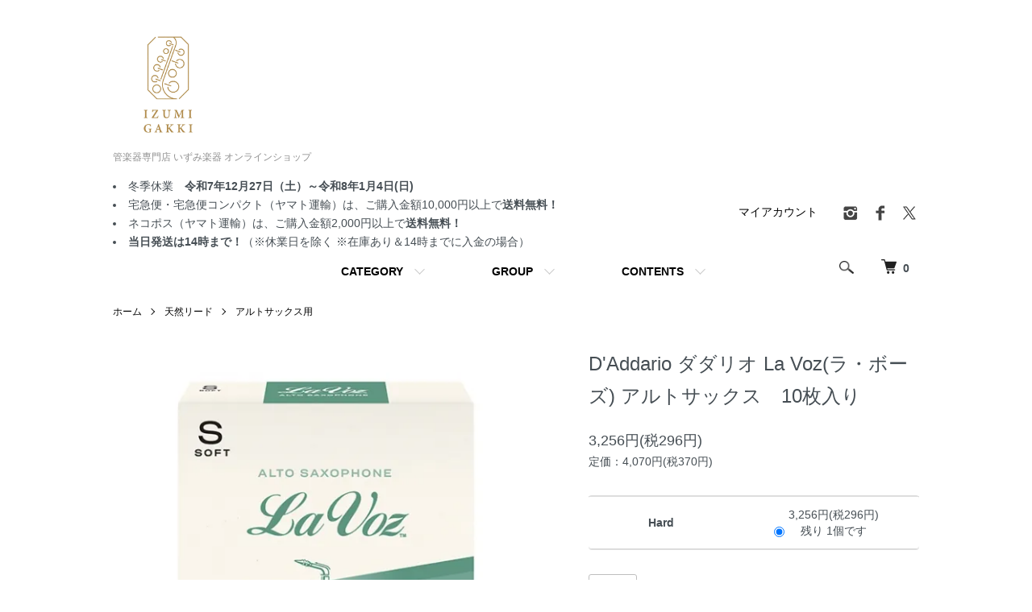

--- FILE ---
content_type: text/html; charset=EUC-JP
request_url: https://www.kangakki-shop.com/?pid=152580085
body_size: 12245
content:
<!DOCTYPE html PUBLIC "-//W3C//DTD XHTML 1.0 Transitional//EN" "http://www.w3.org/TR/xhtml1/DTD/xhtml1-transitional.dtd">
<html xmlns:og="http://ogp.me/ns#" xmlns:fb="http://www.facebook.com/2008/fbml" xmlns:mixi="http://mixi-platform.com/ns#" xmlns="http://www.w3.org/1999/xhtml" xml:lang="ja" lang="ja" dir="ltr">
<head>
<meta http-equiv="content-type" content="text/html; charset=euc-jp" />
<meta http-equiv="X-UA-Compatible" content="IE=edge,chrome=1" />
<meta name="viewport" content="width=device-width,initial-scale=1">
<title>D&#039;Addario ダダリオ La Voz(ラ・ボーズ) アルトサックス　10枚入り - 管楽器専門店 いずみ楽器 オンラインショップ</title>
<meta name="Keywords" content="D&#039;Addario ダダリオ La Voz(ラ・ボーズ) アルトサックス　10枚入り,kangakki-shop" />
<meta name="Description" content="大阪のいずみ楽器の公式通販サイト。管楽器、打楽器、お手入れ用品、アクセサリー、中古楽器やアウトレット品、激安な管楽器など、管楽器専門店ならではの豊富な品揃え。キャンペーン情報もお見逃しなく！" />
<meta name="Author" content="" />
<meta name="Copyright" content="" />
<meta http-equiv="content-style-type" content="text/css" />
<meta http-equiv="content-script-type" content="text/javascript" />
<link rel="stylesheet" href="https://www.kangakki-shop.com/css/framework/colormekit.css" type="text/css" />
<link rel="stylesheet" href="https://www.kangakki-shop.com/css/framework/colormekit-responsive.css" type="text/css" />
<link rel="stylesheet" href="https://img07.shop-pro.jp/PA01338/510/css/3/index.css?cmsp_timestamp=20251125102419" type="text/css" />
<link rel="stylesheet" href="https://img07.shop-pro.jp/PA01338/510/css/3/product.css?cmsp_timestamp=20251125102419" type="text/css" />

<link rel="alternate" type="application/rss+xml" title="rss" href="https://www.kangakki-shop.com/?mode=rss" />
<link rel="shortcut icon" href="https://img07.shop-pro.jp/PA01338/510/favicon.ico?cmsp_timestamp=20260129165343" />
<script type="text/javascript" src="//ajax.googleapis.com/ajax/libs/jquery/1.7.2/jquery.min.js" ></script>
<meta property="og:title" content="D&#039;Addario ダダリオ La Voz(ラ・ボーズ) アルトサックス　10枚入り - 管楽器専門店 いずみ楽器 オンラインショップ" />
<meta property="og:description" content="大阪のいずみ楽器の公式通販サイト。管楽器、打楽器、お手入れ用品、アクセサリー、中古楽器やアウトレット品、激安な管楽器など、管楽器専門店ならではの豊富な品揃え。キャンペーン情報もお見逃しなく！" />
<meta property="og:url" content="https://www.kangakki-shop.com?pid=152580085" />
<meta property="og:site_name" content="管楽器専門店 いずみ楽器 オンラインショップ" />
<meta property="og:image" content="https://img07.shop-pro.jp/PA01338/510/product/152580085.jpg?cmsp_timestamp=20200731111220"/>
<meta property="og:type" content="product" />
<meta property="product:price:amount" content="3256" />
<meta property="product:price:currency" content="JPY" />
<meta property="product:product_link" content="https://www.kangakki-shop.com?pid=152580085" />
<script>
  var Colorme = {"page":"product","shop":{"account_id":"PA01338510","title":"\u7ba1\u697d\u5668\u5c02\u9580\u5e97 \u3044\u305a\u307f\u697d\u5668 \u30aa\u30f3\u30e9\u30a4\u30f3\u30b7\u30e7\u30c3\u30d7"},"basket":{"total_price":0,"items":[]},"customer":{"id":null},"inventory_control":"option","product":{"shop_uid":"PA01338510","id":152580085,"name":"D'Addario \u30c0\u30c0\u30ea\u30aa La Voz(\u30e9\u30fb\u30dc\u30fc\u30ba) \u30a2\u30eb\u30c8\u30b5\u30c3\u30af\u30b9\u300010\u679a\u5165\u308a","model_number":"","stock_num":1,"sales_price":2960,"sales_price_including_tax":3256,"variants":[{"id":1,"option1_value":"Hard","option2_value":"","title":"Hard","model_number":"","stock_num":1,"option_price":2960,"option_price_including_tax":3256,"option_members_price":2960,"option_members_price_including_tax":3256}],"category":{"id_big":2084364,"id_small":28},"groups":[{"id":1421400},{"id":2412938}],"members_price":2960,"members_price_including_tax":3256}};

  (function() {
    function insertScriptTags() {
      var scriptTagDetails = [];
      var entry = document.getElementsByTagName('script')[0];

      scriptTagDetails.forEach(function(tagDetail) {
        var script = document.createElement('script');

        script.type = 'text/javascript';
        script.src = tagDetail.src;
        script.async = true;

        if( tagDetail.integrity ) {
          script.integrity = tagDetail.integrity;
          script.setAttribute('crossorigin', 'anonymous');
        }

        entry.parentNode.insertBefore(script, entry);
      })
    }

    window.addEventListener('load', insertScriptTags, false);
  })();
</script>
<script async src="https://zen.one/analytics.js"></script>
</head>
<body>
<meta name="colorme-acc-payload" content="?st=1&pt=10029&ut=152580085&at=PA01338510&v=20260201090846&re=&cn=059f5d424fe01fd791abd38a64982894" width="1" height="1" alt="" /><script>!function(){"use strict";Array.prototype.slice.call(document.getElementsByTagName("script")).filter((function(t){return t.src&&t.src.match(new RegExp("dist/acc-track.js$"))})).forEach((function(t){return document.body.removeChild(t)})),function t(c){var r=arguments.length>1&&void 0!==arguments[1]?arguments[1]:0;if(!(r>=c.length)){var e=document.createElement("script");e.onerror=function(){return t(c,r+1)},e.src="https://"+c[r]+"/dist/acc-track.js?rev=3",document.body.appendChild(e)}}(["acclog001.shop-pro.jp","acclog002.shop-pro.jp"])}();</script>        <div class="p-ranking-list__num is-">
          
        </div>
        <div class="p-ranking-list__ttl">
          <a href=""></a>
        </div>
        
        
        
        
<script src="https://img.shop-pro.jp/tmpl_js/86/jquery.tile.js"></script>
<script src="https://img.shop-pro.jp/tmpl_js/86/jquery.skOuterClick.js"></script>


<div class="l-header">
  <div class="l-header-main u-container">
    <div class="l-header-main__in">
      <div class="l-header-logo">
        <h1 class="l-header-logo__img">
          <a href="https://www.kangakki-shop.com/"><img src="https://img07.shop-pro.jp/PA01338/510/PA01338510.jpg?cmsp_timestamp=20260129165343" alt="管楽器専門店 いずみ楽器 オンラインショップ" /></a>
        </h1>
                  <p class="l-header-logo__txt">
            管楽器専門店 いずみ楽器 オンラインショップ
          </p>
              </div>
		<li>冬季休業<b>　令和7年12月27日（土）～令和8年1月4日(日)</b></li>
				<li>宅急便・宅急便コンパクト（ヤマト運輸）は、ご購入金額10,000円以上で<b>送料無料！</b></li>
<li>ネコポス（ヤマト運輸）は、ご購入金額2,000円以上で<b>送料無料！</b></li>
			<li><b>当日発送は14時まで！</b>（※休業日を除く ※在庫あり＆14時までに入金の場合）
			</ul>
		
      <div class="l-header-search">
        <button class="l-header-search__btn js-mega-menu-btn js-search-btn">
          <img src="https://img.shop-pro.jp/tmpl_img/86/icon-search.png" alt="検索" />
        </button>
        <div class="l-header-search__contents js-mega-menu-contents">
          <div class="l-header-search__box">
            <form action="https://www.kangakki-shop.com/" method="GET" class="l-header-search__form">
              <input type="hidden" name="mode" value="srh" /><input type="hidden" name="sort" value="n" />
              <div class="l-header-search__input">
                <input type="text" name="keyword" placeholder="商品検索" />
              </div>
              <button class="l-header-search__submit" type="submit">
                <img src="https://img.shop-pro.jp/tmpl_img/86/icon-search.png" alt="送信" />
              </button>
            </form>
            <button class="l-header-search__close js-search-close" type="submit" aria-label="閉じる">
              <span></span>
              <span></span>
            </button>
          </div>
        </div>
        <div class="l-header-cart">
          <a href="https://www.kangakki-shop.com/cart/proxy/basket?shop_id=PA01338510&shop_domain=kangakki-shop.com">
            <img src="https://img.shop-pro.jp/tmpl_img/86/icon-cart.png" alt="カートを見る" />
            <span class="p-global-header__cart-count">
              0
            </span>
          </a>
        </div>
      </div>
      <button class="l-menu-btn js-navi-open" aria-label="メニュー">
        <span></span>
        <span></span>
      </button>
    </div>
    <div class="l-main-navi">
      <div class="l-main-navi__in">
        <ul class="l-main-navi-list">
                              <li class="l-main-navi-list__item">
            <div class="l-main-navi-list__ttl">
              CATEGORY
            </div>
            <button class="l-main-navi-list__link js-mega-menu-btn">
              CATEGORY
            </button>
            <div class="l-mega-menu js-mega-menu-contents">
              <ul class="l-mega-menu-list">
                                <li class="l-mega-menu-list__item">
                  <a class="l-mega-menu-list__link" href="https://www.kangakki-shop.com/?mode=cate&cbid=2084358&csid=0&sort=n">
                    ピッコロ
                  </a>
                </li>
                                                    <li class="l-mega-menu-list__item">
                  <a class="l-mega-menu-list__link" href="https://www.kangakki-shop.com/?mode=cate&cbid=2084357&csid=0&sort=n">
                    フルート
                  </a>
                </li>
                                                    <li class="l-mega-menu-list__item">
                  <a class="l-mega-menu-list__link" href="https://www.kangakki-shop.com/?mode=cate&cbid=2055753&csid=0&sort=n">
                    クラリネット
                  </a>
                </li>
                                                    <li class="l-mega-menu-list__item">
                  <a class="l-mega-menu-list__link" href="https://www.kangakki-shop.com/?mode=cate&cbid=2055742&csid=0&sort=n">
                    サクソフォン
                  </a>
                </li>
                                                    <li class="l-mega-menu-list__item">
                  <a class="l-mega-menu-list__link" href="https://www.kangakki-shop.com/?mode=cate&cbid=2084354&csid=0&sort=n">
                    オーボエ
                  </a>
                </li>
                                                    <li class="l-mega-menu-list__item">
                  <a class="l-mega-menu-list__link" href="https://www.kangakki-shop.com/?mode=cate&cbid=2084353&csid=0&sort=n">
                    イングリッシュホルン
                  </a>
                </li>
                                                    <li class="l-mega-menu-list__item">
                  <a class="l-mega-menu-list__link" href="https://www.kangakki-shop.com/?mode=cate&cbid=2084352&csid=0&sort=n">
                    ファゴット（バスーン）
                  </a>
                </li>
                                                    <li class="l-mega-menu-list__item">
                  <a class="l-mega-menu-list__link" href="https://www.kangakki-shop.com/?mode=cate&cbid=2084351&csid=0&sort=n">
                    トランペット
                  </a>
                </li>
                                                    <li class="l-mega-menu-list__item">
                  <a class="l-mega-menu-list__link" href="https://www.kangakki-shop.com/?mode=cate&cbid=2084350&csid=0&sort=n">
                    コルネット
                  </a>
                </li>
                                                    <li class="l-mega-menu-list__item">
                  <a class="l-mega-menu-list__link" href="https://www.kangakki-shop.com/?mode=cate&cbid=2062944&csid=0&sort=n">
                    フリューゲルホルン
                  </a>
                </li>
                                                    <li class="l-mega-menu-list__item">
                  <a class="l-mega-menu-list__link" href="https://www.kangakki-shop.com/?mode=cate&cbid=2055749&csid=0&sort=n">
                    フレンチホルン
                  </a>
                </li>
                                                    <li class="l-mega-menu-list__item">
                  <a class="l-mega-menu-list__link" href="https://www.kangakki-shop.com/?mode=cate&cbid=2084348&csid=0&sort=n">
                    トロンボーン
                  </a>
                </li>
                                                    <li class="l-mega-menu-list__item">
                  <a class="l-mega-menu-list__link" href="https://www.kangakki-shop.com/?mode=cate&cbid=2084347&csid=0&sort=n">
                    ユーフォニアム
                  </a>
                </li>
                                                    <li class="l-mega-menu-list__item">
                  <a class="l-mega-menu-list__link" href="https://www.kangakki-shop.com/?mode=cate&cbid=2084346&csid=0&sort=n">
                    テューバ(チューバ)
                  </a>
                </li>
                                                    <li class="l-mega-menu-list__item">
                  <a class="l-mega-menu-list__link" href="https://www.kangakki-shop.com/?mode=cate&cbid=2559387&csid=0&sort=n">
                    アルトホルン(テナーホルン)
                  </a>
                </li>
                                                    <li class="l-mega-menu-list__item">
                  <a class="l-mega-menu-list__link" href="https://www.kangakki-shop.com/?mode=cate&cbid=2487583&csid=0&sort=n">
                    バリトンホルン
                  </a>
                </li>
                                                    <li class="l-mega-menu-list__item">
                  <a class="l-mega-menu-list__link" href="https://www.kangakki-shop.com/?mode=cate&cbid=2170386&csid=0&sort=n">
                    金管マウスピース
                  </a>
                </li>
                                                    <li class="l-mega-menu-list__item">
                  <a class="l-mega-menu-list__link" href="https://www.kangakki-shop.com/?mode=cate&cbid=2121798&csid=0&sort=n">
                    木管マウスピース
                  </a>
                </li>
                                                    <li class="l-mega-menu-list__item">
                  <a class="l-mega-menu-list__link" href="https://www.kangakki-shop.com/?mode=cate&cbid=2134809&csid=0&sort=n">
                    リガチャー・キャップ
                  </a>
                </li>
                                                    <li class="l-mega-menu-list__item">
                  <a class="l-mega-menu-list__link" href="https://www.kangakki-shop.com/?mode=cate&cbid=2084364&csid=0&sort=n">
                    天然リード
                  </a>
                </li>
                                                    <li class="l-mega-menu-list__item">
                  <a class="l-mega-menu-list__link" href="https://www.kangakki-shop.com/?mode=cate&cbid=2084361&csid=0&sort=n">
                    人工リード
                  </a>
                </li>
                                                    <li class="l-mega-menu-list__item">
                  <a class="l-mega-menu-list__link" href="https://www.kangakki-shop.com/?mode=cate&cbid=2618169&csid=0&sort=n">
                    お手入れ用品・カスタムパーツ
                  </a>
                </li>
                                                    <li class="l-mega-menu-list__item">
                  <a class="l-mega-menu-list__link" href="https://www.kangakki-shop.com/?mode=cate&cbid=2636687&csid=0&sort=n">
                    チューナー・メトロノーム
                  </a>
                </li>
                                                    <li class="l-mega-menu-list__item">
                  <a class="l-mega-menu-list__link" href="https://www.kangakki-shop.com/?mode=cate&cbid=2551052&csid=0&sort=n">
                    ストラップ
                  </a>
                </li>
                                                    <li class="l-mega-menu-list__item">
                  <a class="l-mega-menu-list__link" href="https://www.kangakki-shop.com/?mode=cate&cbid=2627513&csid=0&sort=n">
                    ミュート・サイレント
                  </a>
                </li>
                                                    <li class="l-mega-menu-list__item">
                  <a class="l-mega-menu-list__link" href="https://www.kangakki-shop.com/?mode=cate&cbid=2161106&csid=0&sort=n">
                    楽器スタンド・譜面台
                  </a>
                </li>
                                                    <li class="l-mega-menu-list__item">
                  <a class="l-mega-menu-list__link" href="https://www.kangakki-shop.com/?mode=cate&cbid=2109354&csid=0&sort=n">
                    ケース
                  </a>
                </li>
                                                    <li class="l-mega-menu-list__item">
                  <a class="l-mega-menu-list__link" href="https://www.kangakki-shop.com/?mode=cate&cbid=2616719&csid=0&sort=n">
                    打楽器
                  </a>
                </li>
                                                    <li class="l-mega-menu-list__item">
                  <a class="l-mega-menu-list__link" href="https://www.kangakki-shop.com/?mode=cate&cbid=2624353&csid=0&sort=n">
                    教育楽器
                  </a>
                </li>
                                                    <li class="l-mega-menu-list__item">
                  <a class="l-mega-menu-list__link" href="https://www.kangakki-shop.com/?mode=cate&cbid=2808910&csid=0&sort=n">
                    弦楽器用
                  </a>
                </li>
                                                    <li class="l-mega-menu-list__item">
                  <a class="l-mega-menu-list__link" href="https://www.kangakki-shop.com/?mode=cate&cbid=2639031&csid=0&sort=n">
                    楽譜・教則本・CD
                  </a>
                </li>
                                                    <li class="l-mega-menu-list__item">
                  <a class="l-mega-menu-list__link" href="https://www.kangakki-shop.com/?mode=cate&cbid=2652200&csid=0&sort=n">
                    グッズ
                  </a>
                </li>
                                                    <li class="l-mega-menu-list__item">
                  <a class="l-mega-menu-list__link" href="https://www.kangakki-shop.com/?mode=cate&cbid=2693971&csid=0&sort=n">
                    修理パーツ
                  </a>
                </li>
                                                    <li class="l-mega-menu-list__item">
                  <a class="l-mega-menu-list__link" href="https://www.kangakki-shop.com/?mode=cate&cbid=2785549&csid=0&sort=n">
                    工具・リードナイフなど
                  </a>
                </li>
                                                    <li class="l-mega-menu-list__item">
                  <a class="l-mega-menu-list__link" href="https://www.kangakki-shop.com/?mode=cate&cbid=2847628&csid=0&sort=n">
                    その他アクセサリー
                  </a>
                </li>
                                                    <li class="l-mega-menu-list__item">
                  <a class="l-mega-menu-list__link" href="https://www.kangakki-shop.com/?mode=cate&cbid=2711723&csid=0&sort=n">
                    ■ 顧客様 専用ページ
                  </a>
                </li>
                              </ul>
            </div>
          </li>
                                                  <li class="l-main-navi-list__item">
            <div class="l-main-navi-list__ttl">
              GROUP
            </div>
            <button class="l-main-navi-list__link js-mega-menu-btn">
              GROUP
            </button>
            <div class="l-mega-menu js-mega-menu-contents">
              <ul class="l-mega-menu-list">
                                <li class="l-mega-menu-list__item">
                  <a class="l-mega-menu-list__link" href="https://www.kangakki-shop.com/?mode=grp&gid=2748059&sort=n">
                    Selmer 値上げ前SALE
                  </a>
                </li>
                                                    <li class="l-mega-menu-list__item">
                  <a class="l-mega-menu-list__link" href="https://www.kangakki-shop.com/?mode=grp&gid=2706942&sort=n">
                    ワゴンセール～日頃の感謝を込めて～
                  </a>
                </li>
                                                    <li class="l-mega-menu-list__item">
                  <a class="l-mega-menu-list__link" href="https://www.kangakki-shop.com/?mode=grp&gid=2470858&sort=n">
                    【特集】Forestone Saxophone SALE
                  </a>
                </li>
                                                    <li class="l-mega-menu-list__item">
                  <a class="l-mega-menu-list__link" href="https://www.kangakki-shop.com/?mode=grp&gid=2500045&sort=n">
                    【特集】セオワニ アウトレット★最大25%OFF
                  </a>
                </li>
                                                    <li class="l-mega-menu-list__item">
                  <a class="l-mega-menu-list__link" href="https://www.kangakki-shop.com/?mode=grp&gid=2601553&sort=n">
                    中古品
                  </a>
                </li>
                                                    <li class="l-mega-menu-list__item">
                  <a class="l-mega-menu-list__link" href="https://www.kangakki-shop.com/?mode=grp&gid=2495869&sort=n">
                    いずみ楽器オリジナル商品
                  </a>
                </li>
                                                    <li class="l-mega-menu-list__item">
                  <a class="l-mega-menu-list__link" href="https://www.kangakki-shop.com/?mode=grp&gid=2665274&sort=n">
                    新型コロナ感染予防対策
                  </a>
                </li>
                                                    <li class="l-mega-menu-list__item">
                  <a class="l-mega-menu-list__link" href="https://www.kangakki-shop.com/?mode=grp&gid=1492366&sort=n">
                    Abelet アベレリガチャー
                  </a>
                </li>
                                                    <li class="l-mega-menu-list__item">
                  <a class="l-mega-menu-list__link" href="https://www.kangakki-shop.com/?mode=grp&gid=2735026&sort=n">
                    willie's ウィリーズ
                  </a>
                </li>
                                                    <li class="l-mega-menu-list__item">
                  <a class="l-mega-menu-list__link" href="https://www.kangakki-shop.com/?mode=grp&gid=2411165&sort=n">
                    Wood Stone ウッドストーン
                  </a>
                </li>
                                                    <li class="l-mega-menu-list__item">
                  <a class="l-mega-menu-list__link" href="https://www.kangakki-shop.com/?mode=grp&gid=2709582&sort=n">
                    HB エイチビー
                  </a>
                </li>
                                                    <li class="l-mega-menu-list__item">
                  <a class="l-mega-menu-list__link" href="https://www.kangakki-shop.com/?mode=grp&gid=2436378&sort=n">
                    管楽器修理センター
                  </a>
                </li>
                                                    <li class="l-mega-menu-list__item">
                  <a class="l-mega-menu-list__link" href="https://www.kangakki-shop.com/?mode=grp&gid=2457330&sort=n">
                    GALAX ギャラックス
                  </a>
                </li>
                                                    <li class="l-mega-menu-list__item">
                  <a class="l-mega-menu-list__link" href="https://www.kangakki-shop.com/?mode=grp&gid=2410923&sort=n">
                    Crampon クランポン
                  </a>
                </li>
                                                    <li class="l-mega-menu-list__item">
                  <a class="l-mega-menu-list__link" href="https://www.kangakki-shop.com/?mode=grp&gid=2752348&sort=n">
                    SILVERSTEIN シルバースタイン
                  </a>
                </li>
                                                    <li class="l-mega-menu-list__item">
                  <a class="l-mega-menu-list__link" href="https://www.kangakki-shop.com/?mode=grp&gid=2411022&sort=n">
                    Theo Wanne セオワニ
                  </a>
                </li>
                                                    <li class="l-mega-menu-list__item">
                  <a class="l-mega-menu-list__link" href="https://www.kangakki-shop.com/?mode=grp&gid=2410160&sort=n">
                    Selmer セルマー
                  </a>
                </li>
                                                    <li class="l-mega-menu-list__item">
                  <a class="l-mega-menu-list__link" href="https://www.kangakki-shop.com/?mode=grp&gid=2410917&sort=n">
                    Bach バック
                  </a>
                </li>
                                                    <li class="l-mega-menu-list__item">
                  <a class="l-mega-menu-list__link" href="https://www.kangakki-shop.com/?mode=grp&gid=1297176&sort=n">
                    Harrison ハリソン 
                  </a>
                </li>
                                                    <li class="l-mega-menu-list__item">
                  <a class="l-mega-menu-list__link" href="https://www.kangakki-shop.com/?mode=grp&gid=1421397&sort=n">
                    Vandoren バンドレン
                  </a>
                </li>
                                                    <li class="l-mega-menu-list__item">
                  <a class="l-mega-menu-list__link" href="https://www.kangakki-shop.com/?mode=grp&gid=2411118&sort=n">
                    Pearl　パール
                  </a>
                </li>
                                                    <li class="l-mega-menu-list__item">
                  <a class="l-mega-menu-list__link" href="https://www.kangakki-shop.com/?mode=grp&gid=2111509&sort=n">
                    B.AIR バードストラップ
                  </a>
                </li>
                                                    <li class="l-mega-menu-list__item">
                  <a class="l-mega-menu-list__link" href="https://www.kangakki-shop.com/?mode=grp&gid=2523404&sort=n">
                    Pisoni社
                  </a>
                </li>
                                                    <li class="l-mega-menu-list__item">
                  <a class="l-mega-menu-list__link" href="https://www.kangakki-shop.com/?mode=grp&gid=1421399&sort=n">
                    BG ビージー
                  </a>
                </li>
                                                    <li class="l-mega-menu-list__item">
                  <a class="l-mega-menu-list__link" href="https://www.kangakki-shop.com/?mode=grp&gid=1421395&sort=n">
                    Forestone フォレストーン
                  </a>
                </li>
                                                    <li class="l-mega-menu-list__item">
                  <a class="l-mega-menu-list__link" href="https://www.kangakki-shop.com/?mode=grp&gid=2410921&sort=n">
                    Hetman ヘットマン
                  </a>
                </li>
                                                    <li class="l-mega-menu-list__item">
                  <a class="l-mega-menu-list__link" href="https://www.kangakki-shop.com/?mode=grp&gid=2446846&sort=n">
                    PLAY WOOD　プレイウッド
                  </a>
                </li>
                                                    <li class="l-mega-menu-list__item">
                  <a class="l-mega-menu-list__link" href="https://www.kangakki-shop.com/?mode=grp&gid=1297180&sort=n">
                    BREATHTAKING ブレステイキング
                  </a>
                </li>
                                                    <li class="l-mega-menu-list__item">
                  <a class="l-mega-menu-list__link" href="https://www.kangakki-shop.com/?mode=grp&gid=2410165&sort=n">
                    Maxton マックストン
                  </a>
                </li>
                                                    <li class="l-mega-menu-list__item">
                  <a class="l-mega-menu-list__link" href="https://www.kangakki-shop.com/?mode=grp&gid=2451709&sort=n">
                    Marca マーカ
                  </a>
                </li>
                                                    <li class="l-mega-menu-list__item">
                  <a class="l-mega-menu-list__link" href="https://www.kangakki-shop.com/?mode=grp&gid=2410162&sort=n">
                    Meyer　メイヤー
                  </a>
                </li>
                                                    <li class="l-mega-menu-list__item">
                  <a class="l-mega-menu-list__link" href="https://www.kangakki-shop.com/?mode=grp&gid=2552199&sort=n">
                    medir Reeds　メディアリード
                  </a>
                </li>
                                                    <li class="l-mega-menu-list__item">
                  <a class="l-mega-menu-list__link" href="https://www.kangakki-shop.com/?mode=grp&gid=2750358&sort=n">
                    YANAGISAWA ヤナギサワ
                  </a>
                </li>
                                                    <li class="l-mega-menu-list__item">
                  <a class="l-mega-menu-list__link" href="https://www.kangakki-shop.com/?mode=grp&gid=2394872&sort=n">
                    YAMAHA　ヤマハ
                  </a>
                </li>
                                                    <li class="l-mega-menu-list__item">
                  <a class="l-mega-menu-list__link" href="https://www.kangakki-shop.com/?mode=grp&gid=1421400&sort=n">
                    RICO リコ / D'Addario ダダリオ
                  </a>
                </li>
                                                    <li class="l-mega-menu-list__item">
                  <a class="l-mega-menu-list__link" href="https://www.kangakki-shop.com/?mode=grp&gid=2466220&sort=n">
                    Lebayle リバイユ
                  </a>
                </li>
                                                    <li class="l-mega-menu-list__item">
                  <a class="l-mega-menu-list__link" href="https://www.kangakki-shop.com/?mode=grp&gid=2098503&sort=n">
                    Legere レジェール
                  </a>
                </li>
                                                    <li class="l-mega-menu-list__item">
                  <a class="l-mega-menu-list__link" href="https://www.kangakki-shop.com/?mode=grp&gid=2450131&sort=n">
                    REMO　レモ
                  </a>
                </li>
                                                    <li class="l-mega-menu-list__item">
                  <a class="l-mega-menu-list__link" href="https://www.kangakki-shop.com/?mode=grp&gid=2411059&sort=n">
                    その他メーカー
                  </a>
                </li>
                                                    <li class="l-mega-menu-list__item">
                  <a class="l-mega-menu-list__link" href="https://www.kangakki-shop.com/?mode=grp&gid=2452258&sort=n">
                    その他メーカー（打楽器）
                  </a>
                </li>
                              </ul>
            </div>
          </li>
                                        <li class="l-main-navi-list__item">
            <div class="l-main-navi-list__ttl">
              CONTENTS
            </div>
            <button class="l-main-navi-list__link js-mega-menu-btn">
              CONTENTS
            </button>
            <div class="l-mega-menu js-mega-menu-contents">
              <ul class="l-mega-menu-list">
                                <li class="l-mega-menu-list__item">
                  <a class="l-mega-menu-list__link" href="https://www.kangakki-shop.com/?mode=f1">
                    実店舗のご案内
                  </a>
                </li>
                                <li class="l-mega-menu-list__item">
                  <a class="l-mega-menu-list__link" href="https://www.kangakki-shop.com/?mode=f3">
                    管楽器の販売保証について
                  </a>
                </li>
                              </ul>
            </div>
          </li>
                  </ul>
        <div class="l-help-navi-box">
          <ul class="l-help-navi-list">
            <li class="l-help-navi-list__item">
              <a class="l-help-navi-list__link" href="https://www.kangakki-shop.com/?mode=myaccount">マイアカウント</a>
            </li>
                      </ul>
          <ul class="l-sns-navi-list u-opa">
                        <li class="l-sns-navi-list__item">
              <a href="https://instagram.com/izumigakki_shop" target="_blank">
                <i class="icon-lg-b icon-instagram" aria-label="instagram"></i>
              </a>
            </li>
                                    <li class="l-sns-navi-list__item">
              <a href="https://facebook.com/izumigakki.shop" target="_blank">
                <i class="icon-lg-b icon-facebook" aria-label="Facebook"></i>
              </a>
            </li>
                                    <li class="l-sns-navi-list__item">
              <a href="https://twitter.com/izumigakki" target="_blank">
                <i class="icon-lg-b icon-twitter" aria-label="Twitter"></i>
              </a>
            </li>
                                    <!-- <li class="l-sns-navi-list__item">
              <a href="" target="_blank">
                <i class="icon-lg-b icon-pinterest" aria-label="pinterest"></i>
              </a>
            </li> -->
          </ul>
        </div>
      </div>
    </div>
    <div class="l-main-navi-overlay js-navi-close"></div>
  </div>
</div>

<div class="l-main product">
  <link href="https://img.shop-pro.jp/tmpl_js/86/slick.css" rel="stylesheet" type="text/css">
<link href="https://img.shop-pro.jp/tmpl_js/86/slick-theme.css" rel="stylesheet" type="text/css">

<div class="p-product">
  
  <div class="c-breadcrumbs u-container">
    <ul class="c-breadcrumbs-list">
      <li class="c-breadcrumbs-list__item">
        <a href="https://www.kangakki-shop.com/">
          ホーム
        </a>
      </li>
            <li class="c-breadcrumbs-list__item">
        <a href="?mode=cate&cbid=2084364&csid=0&sort=n">
          天然リード
        </a>
      </li>
                  <li class="c-breadcrumbs-list__item">
        <a href="?mode=cate&cbid=2084364&csid=28&sort=n">
          アルトサックス用
        </a>
      </li>
          </ul>
  </div>
  
    <div class="p-product u-container">
    <form name="product_form" method="post" action="https://www.kangakki-shop.com/cart/proxy/basket/items/add">
      <div class="p-product-main">
        
        <div class="p-product-img">
          <div class="p-product-img__main js-images-slider">
            <div class="p-product-img__main-item">
                            <img src="https://img07.shop-pro.jp/PA01338/510/product/152580085.jpg?cmsp_timestamp=20200731111220" alt="" />
                          </div>
                      </div>
                  </div>
        
        
        <div class="p-product-info">
          <h2 class="p-product-info__ttl">
            D'Addario ダダリオ La Voz(ラ・ボーズ) アルトサックス　10枚入り
						</h2>
          
          <div class="p-product-info__id">
            
          </div>
          
          
          <div class="p-product-price">
                        <div class="p-product-price__sell">
              3,256円(税296円)
            </div>
                                                <div class="p-product-price__list-price">
              定価：4,070円(税370円)
            </div>
                      </div>
          
          
                    <div class="p-product-option">
                                    <div class="p-product-option-tbl" id="prd-opt-table">
              <table id="option_tbl"><tr class="stock_head"></tr><tr><th class="cell_1">Hard</th><td class="cell_2"><div><input type="radio" name="option" value="75413830,0,,0" checked="checked" id="0-0" /></div><label for=0-0 style="display:block;"><span class="table_price">3,256円(税296円)</span><br /><span class="t_stock_num">残り 1個です</span></label></td></tr></table>
            </div>
            <div class="p-product-option-select" id="prd-opt-select">
                            <div class="p-product-option-select__box">
                <div class="p-product-option-select__ttl">
                  強度
                </div>
                <select name="option1" class="product_cart_select">
                  <option label="Hard" value="75413830,0">Hard</option>

                </select>
              </div>
                          </div>
                      </div>
                    
          
                    
          
          <div class="p-product-form">
                        <div class="p-product-form-stock">
              <div class="p-product-form-stock__input">
                <input type="text" name="product_num" value="1" />
                <span class="p-product-form-stock__unit"></span>
              </div>
                            <div class="p-product-form-stock__stock">
                在庫：残り 1個です
              </div>
                          </div>
                        <div class="p-product-form-btn">
              <div class="p-product-form-btn__cart">
                                                <div class="disable_cartin">
                    <button class="c-btn-cart" type="submit">
                      <i class="c-icon-cart"></i>カートに入れる
                    </button>
                  </div>
                                <p class="p-product-form__error-message stock_error"></p>
                                            </div>
            </div>
          </div>
          
          
          <ul class="p-product-sns-list">
            <li class="p-product-sns-list__item">
              <div class="line-it-button" data-lang="ja" data-type="share-a" data-ver="3"
                         data-color="default" data-size="small" data-count="false" style="display: none;"></div>
                       <script src="https://www.line-website.com/social-plugins/js/thirdparty/loader.min.js" async="async" defer="defer"></script>
            </li>
            <li class="p-product-sns-list__item">
              
            </li>
            <li class="p-product-sns-list__item">
              <a href="https://twitter.com/share" class="twitter-share-button" data-url="https://www.kangakki-shop.com/?pid=152580085" data-text="" data-lang="ja" >ツイート</a>
<script charset="utf-8">!function(d,s,id){var js,fjs=d.getElementsByTagName(s)[0],p=/^http:/.test(d.location)?'http':'https';if(!d.getElementById(id)){js=d.createElement(s);js.id=id;js.src=p+'://platform.twitter.com/widgets.js';fjs.parentNode.insertBefore(js,fjs);}}(document, 'script', 'twitter-wjs');</script>
            </li>
          </ul>
          
          <ul class="p-product-link-list">
            <li class="p-product-link-list__item">
              <a href="https://www.kangakki-shop.com/?mode=sk#return">返品について</a>
            </li>
            <li class="p-product-link-list__item">
              <a href="https://www.kangakki-shop.com/?mode=sk#info">特定商取引法に基づく表記</a>
            </li>
                        <li class="p-product-link-list__item">
              <a href="javascript:gf_OpenNewWindow('?mode=opt&pid=152580085','option','width=600:height=500');">オプションの値段詳細</a>
            </li>
                        <li class="p-product-link-list__item">
              <a href="https://kangakki-shop.shop-pro.jp/customer/products/152580085/inquiries/new">この商品について問い合わせる</a>
            </li>
            <li class="p-product-link-list__item">
              <a href="https://www.kangakki-shop.com/?mode=cate&cbid=2084364&csid=28&sort=n">買い物を続ける</a>
            </li>
          </ul>
        </div>
      </div>
      
      <div class="p-product-detail">
        
        <div class="p-product-explain">
          <h3 class="p-product__ttl">
						<font color="#B38A4A">DETAIL</font>
          </h3>
          <div class="p-product-explain__body">
            ※画像は新パッケージです。<br />
旧パッケージの在庫がなくなり次第、画像の新パッケージに切り替えますので、<br />
ご了承ください。<br />
<br />
<br />
高品質のケーンから作られ、優れた反応と高い演奏性を合わせ持つ「ラ・ボーズ」は、多くの世界の一流ジャズ・サクソフォン奏者、クラリネット奏者から長年支持され、愛用されているリードです。高品質ケーンによる均一な反応を保証します。１箱10枚入りです。<br />
<br />
ポイント<br />
世界のトップ・ジャズ奏者に愛用されてきた定番リードです。<br />
高品質ケーンを使用しており、品質が安定しています。<br />
<br />
スペックの特長<br />
アンファイルド・カット（アメリカン・カット）により深みのある、パワフルな音を生み出します。<br />
独自の強度設定により、ソフトからハードまで（S／MS／M／MH／H）５種類の強度を選べます。<br />
バランスのよいやや薄めのティップにより、素早いレスポンスとアーティキュレーションを追求しています。<br />
<br />
使用アーティスト<br />
ジム・スナイデロ	USA	La Voz Alto	“Midium Hard”<br />
マイケル・ブレッカー	USA	La Voz Teno	“Midium”<br />
ソニー・ロリンズ	USA	La Voz Teno	“Midium”<br />
ベニー・ゴルソン	USA	La Voz Teno	“Hard”<br />
ジェラルド・アルブライト	USA	La Voz	“Midium Hard”<br />
(Alto,Tenor＆Soprano Sax)<br />
リッチー・コール	USA	La Voz Alto Sax	“Midium Hard”<br />
<br />
・10枚入り
          </div>
        </div>
        
        <div class="p-product-other">
          
                    
          
                    <div class="p-product-review">
            <h3 class="p-product__ttl">
							<font color="#B38A4A">REVIEW</font>
            </h3>
                        <div class="p-product-review__btn">
              <a href="https://www.kangakki-shop.com/customer/products/152580085/reviews/new" class="c-btn is-arrow">
                WRITE REVIEW
              </a>
            </div>
          </div>
                    
        </div>
      </div>
      <input type="hidden" name="user_hash" value="8971c130fd7494f735d83aeaaf5b4668"><input type="hidden" name="members_hash" value="8971c130fd7494f735d83aeaaf5b4668"><input type="hidden" name="shop_id" value="PA01338510"><input type="hidden" name="product_id" value="152580085"><input type="hidden" name="members_id" value=""><input type="hidden" name="back_url" value="https://www.kangakki-shop.com/?pid=152580085"><input type="hidden" name="reference_token" value="f10232679fa84dc583f02d5b17634446"><input type="hidden" name="shop_domain" value="kangakki-shop.com">
    </form>
  </div>
  <div class="hide">
    <div class="prd-opt-select">
            <div class="p-product-option-select__box">
        <div class="p-product-option-select__ttl">
          強度
        </div>
        <select name="option1" class="product_cart_select">
          <option label="Hard" value="75413830,0">Hard</option>

        </select>
      </div>
          </div>
    <div class="prd-opt-table">
      <table id="option_tbl"><tr class="stock_head"></tr><tr><th class="cell_1">Hard</th><td class="cell_2"><div><input type="radio" name="option" value="75413830,0,,0" checked="checked" id="0-0" /></div><label for=0-0 style="display:block;"><span class="table_price">3,256円(税296円)</span><br /><span class="t_stock_num">残り 1個です</span></label></td></tr></table>
    </div>
  </div>

<script src="https://img.shop-pro.jp/tmpl_js/86/slick.min.js"></script>

<script type="text/javascript">
$(document).on("ready", function() {
  var slider = ".js-images-slider";
  var thumbnailItem = ".p-product-thumb-list__item";

  $(thumbnailItem).each(function() {
    var index = $(thumbnailItem).index(this);
    $(this).attr("data-index",index);
  });

  $(slider).on('init',function(slick) {
    var index = $(".slide-item.slick-slide.slick-current").attr("data-slick-index");
    $(thumbnailItem+'[data-index="'+index+'"]').addClass("is-current");
  });

  $(slider).slick( {
    autoplay: false,
    arrows: true,
    infinite: true
  });

  $(thumbnailItem).on('click',function() {
    var index = $(this).attr("data-index");
    $(slider).slick("slickGoTo",index,false);
  });

  $(slider).on('beforeChange',function(event,slick, currentSlide,nextSlide){
    $(thumbnailItem).each(function() {
      $(this).removeClass("is-current");
    });
    $(thumbnailItem+'[data-index="'+nextSlide+'"]').addClass("is-current");
  });
});
</script></div>

<div class="l-bottom u-container">
        <div class="p-shop-info">
    
        
    
        <div class="u-contents-s">
      <div class="p-calendar">
        <h2 class="c-ttl-sub">
					<font color="#B38A4A">CALENDAR</font>
          <span class="c-ttl-sub__ja">カレンダー</span>
        </h2>
        <div class="side_section side_section_cal">
          <div class="side_cal">
            <table class="tbl_calendar">
    <caption>2026年2月</caption>
    <tr>
        <th class="sun">日</th>
        <th>月</th>
        <th>火</th>
        <th>水</th>
        <th>木</th>
        <th>金</th>
        <th class="sat">土</th>
    </tr>
    <tr>
<td class="sun" style="background-color: #f54747;">1</td>
<td class="mon">2</td>
<td class="tue">3</td>
<td class="wed">4</td>
<td class="thu">5</td>
<td class="fri">6</td>
<td class="sat" style="background-color: #f54747;">7</td>
</tr>
<tr>
<td class="sun" style="background-color: #f54747;">8</td>
<td class="mon">9</td>
<td class="tue">10</td>
<td class="wed holiday" style="background-color: #f54747;">11</td>
<td class="thu">12</td>
<td class="fri">13</td>
<td class="sat" style="background-color: #f54747;">14</td>
</tr>
<tr>
<td class="sun" style="background-color: #f54747;">15</td>
<td class="mon">16</td>
<td class="tue">17</td>
<td class="wed">18</td>
<td class="thu">19</td>
<td class="fri">20</td>
<td class="sat" style="background-color: #f54747;">21</td>
</tr>
<tr>
<td class="sun" style="background-color: #f54747;">22</td>
<td class="mon holiday" style="background-color: #f54747;">23</td>
<td class="tue">24</td>
<td class="wed">25</td>
<td class="thu">26</td>
<td class="fri">27</td>
<td class="sat" style="background-color: #f54747;">28</td>
</tr>
</table><table class="tbl_calendar">
    <caption>2026年3月</caption>
    <tr>
        <th class="sun">日</th>
        <th>月</th>
        <th>火</th>
        <th>水</th>
        <th>木</th>
        <th>金</th>
        <th class="sat">土</th>
    </tr>
    <tr>
<td class="sun" style="background-color: #f54747;">1</td>
<td class="mon">2</td>
<td class="tue">3</td>
<td class="wed">4</td>
<td class="thu">5</td>
<td class="fri">6</td>
<td class="sat" style="background-color: #f54747;">7</td>
</tr>
<tr>
<td class="sun" style="background-color: #f54747;">8</td>
<td class="mon">9</td>
<td class="tue">10</td>
<td class="wed">11</td>
<td class="thu">12</td>
<td class="fri">13</td>
<td class="sat" style="background-color: #f54747;">14</td>
</tr>
<tr>
<td class="sun" style="background-color: #f54747;">15</td>
<td class="mon">16</td>
<td class="tue">17</td>
<td class="wed">18</td>
<td class="thu">19</td>
<td class="fri holiday" style="background-color: #f54747;">20</td>
<td class="sat" style="background-color: #f54747;">21</td>
</tr>
<tr>
<td class="sun" style="background-color: #f54747;">22</td>
<td class="mon">23</td>
<td class="tue">24</td>
<td class="wed">25</td>
<td class="thu">26</td>
<td class="fri">27</td>
<td class="sat" style="background-color: #f54747;">28</td>
</tr>
<tr>
<td class="sun" style="background-color: #f54747;">29</td>
<td class="mon">30</td>
<td class="tue">31</td>
<td></td>
<td></td>
<td></td>
<td></td>
</tr>
</table>
          </div>
                  </div>
      </div>
    </div>
        
  </div>
  <div class="p-shopguide u-contents-s">
    <h2 class="u-visually-hidden">
			<font color="#B38A4A">ショッピングガイド</font>
    </h2>
    <div class="p-shopguide-wrap">
            <div class="p-shopguide-column">
        <div class="p-shopguide-box js-matchHeight">
          <div class="p-shopguide-head">
            <div class="p-shopguide__icon">
              <img src="https://img.shop-pro.jp/tmpl_img/86/shopguide-icon-shipping.png" alt="" />
            </div>
            <h3 class="c-ttl-sub">
              SHIPPING
              <span class="c-ttl-sub__ja">配送・送料について</span>
            </h3>
          </div>
          <dl class="p-shopguide-txt">
                        <dt class="p-shopguide__ttl">
              宅急便・宅急便コンパクト（ヤマト運輸）
            </dt>
            <dd class="p-shopguide__body">
                            送料は、全国一律700円（税抜）です。またご購入金額が10,000円以上の方は送料が無料です。<br />
<br />
商品のサイズによっては、他の配送方法を使用する場合がございます。ご了承ください。
            </dd>
                        <dt class="p-shopguide__ttl">
              ネコポス（ヤマト運輸）
            </dt>
            <dd class="p-shopguide__body">
                            送料は、全国一律350円（税抜）です。またご購入金額が2,000円以上の方は送料が無料です。<br />
<br />
ご自宅のポストに投函される発送方法となり、お届け日・時間の指定はできません。<br />
また、商品のサイズによっては、レターパックまたはクリックポスト（日本郵便）を使用する場合がございます。<br />
ご了承ください。
            </dd>
                        <dt class="p-shopguide__ttl">
              着払（クロネコヤマトまたは佐川急便）※大型商品のみ
            </dt>
            <dd class="p-shopguide__body">
                            大型商品のため着払いでお送りします
            </dd>
                      </dl>
        </div>
      </div>
            <div class="p-shopguide-column">
        <div class="p-shopguide-box js-matchHeight">
          <div class="p-shopguide-head">
            <div class="p-shopguide__icon">
              <img src="https://img.shop-pro.jp/tmpl_img/86/shopguide-icon-return.png" alt="" />
            </div>
            <h3 class="c-ttl-sub">
              RETURN
              <span class="c-ttl-sub__ja">返品について</span>
            </h3>
          </div>
          <dl class="p-shopguide-txt">
                        <dt class="p-shopguide__ttl">
              不良品
            </dt>
            <dd class="p-shopguide__body">
              返品を希望される方は、なるべく早めに当店までご連絡ください。<br />
<br />
なお誠に申し訳ありませんが、商品の特性上、お客様のもとで破損した場合、又はご購入後１週間経過後の返品は受け付けておりません。希望される場合には、買取とさせていただきますので、ご了承願います。
            </dd>
                                    <dt class="p-shopguide__ttl">
              返品期限
            </dt>
            <dd class="p-shopguide__body">
              返品を希望される方は、なるべく早めに当店までご連絡ください。<br />
<br />
なお誠に申し訳ありませんが、商品の特性上、お客様のもとで破損した場合、又はご購入後1週間経過後の返品は受け付けておりません。希望される場合には、買取とさせていただきますので、ご了承願います。
            </dd>
                                    <dt class="p-shopguide__ttl">
              返品送料
            </dt>
            <dd class="p-shopguide__body">
              初期不良の場合は当店負担、<br />
お客様都合の場合はお客様にて送料をご負担ください。
            </dd>
                      </dl>
        </div>
      </div>
            <div class="p-shopguide-column">
        <div class="p-shopguide-box js-matchHeight">
          <div class="p-shopguide-head">
            <div class="p-shopguide__icon">
              <img src="https://img.shop-pro.jp/tmpl_img/86/shopguide-icon-payment.png" alt="" />
            </div>
            <h3 class="c-ttl-sub">
              PAYMENT
              <span class="c-ttl-sub__ja">お支払いについて</span>
            </h3>
          </div>
          <dl class="p-shopguide-txt">
                        <dt class="p-shopguide__ttl">
              楽天銀行
            </dt>
            <dd class="p-shopguide__body">
                                          弊社指定の銀行口座へ、ご請求金額をお振り込み下さい。<br />
お振込先口座は、ご購入後にお送りするご注文確認メールに記載しております。
            </dd>
                        <dt class="p-shopguide__ttl">
              PayPay銀行（旧ジャパンネット銀行）
            </dt>
            <dd class="p-shopguide__body">
                                          PayPay決済ではございませんので、ご注意ください。<br />
弊社指定の銀行口座へ、ご請求金額をお振り込み下さい。<br />
お振込先口座は、ご購入後にお送りするご注文確認メールに記載しております。
            </dd>
                        <dt class="p-shopguide__ttl">
              三井住友銀行
            </dt>
            <dd class="p-shopguide__body">
                                          弊社指定の銀行口座へ、ご請求金額をお振り込み下さい。<br />
お振込先口座は、ご購入後にお送りするご注文確認メールに記載しております。
            </dd>
                        <dt class="p-shopguide__ttl">
              ゆうちょ銀行
            </dt>
            <dd class="p-shopguide__body">
                                          弊社指定の銀行口座へ、ご請求金額をお振り込み下さい。<br />
お振込先口座は、ご購入後にお送りするご注文確認メールに記載しております。
            </dd>
                        <dt class="p-shopguide__ttl">
              クレジットカード決済
            </dt>
            <dd class="p-shopguide__body">
                                          ご注文完了後、ヤマト運輸のページに飛びますので、そちらでクレジットカード払いを選択してください。
            </dd>
                        <dt class="p-shopguide__ttl">
              代金引換
            </dt>
            <dd class="p-shopguide__body">
                                          宅急便・宅急便コンパクトでの発送の場合に限ります。<br />
また、決済手数料が500円かかります。
            </dd>
                      </dl>
        </div>
      </div>
          </div>
  </div>
</div>

<div class="l-footer">
  <div class="u-container">
    <div class="l-footer-main">
      <div class="l-footer-shopinfo">
        <div class="l-footer-shopinfo__logo">
          <a href="https://www.kangakki-shop.com/"><img src="https://img07.shop-pro.jp/PA01338/510/PA01338510.jpg?cmsp_timestamp=20260129165343" alt="管楽器専門店 いずみ楽器 オンラインショップ" /></a>
        </div>
                <div class="l-footer-shopinfo__txt">
          管楽器専門店 いずみ楽器 オンラインショップ
        </div>
                <ul class="l-footer-sns-list u-opa">
                    <li class="l-footer-sns-list__item">
            <a href="https://instagram.com/izumigakki_shop" target="_blank">
              <i class="icon-lg-b icon-instagram" aria-label="instagram"></i>
            </a>
          </li>
                              <li class="l-footer-sns-list__item">
            <a href="https://facebook.com/izumigakki.shop" target="_blank">
              <i class="icon-lg-b icon-facebook" aria-label="Facebook"></i>
            </a>
          </li>
                              <li class="l-footer-sns-list__item">
            <a href="https://twitter.com/izumigakki" target="_blank">
              <i class="icon-lg-b icon-twitter" aria-label="Twitter"></i>
            </a>
          </li>
                              <!-- <li class="l-footer-sns-list__item">
            <a href="" target="_blank">
              <i class="icon-lg-b icon-pinterest" aria-label="pinterest"></i>
            </a>
          </li> -->
        </ul>
              </div>
      <div class="l-footer-navi">
        <ul class="l-footer-navi-list">
          <li class="l-footer-navi-list__item">
            <a class="l-footer-navi-list__link" href="https://www.kangakki-shop.com/">
              ホーム
            </a>
          </li>
          <li class="l-footer-navi-list__item">
            <a class="l-footer-navi-list__link" href="https://www.kangakki-shop.com/?mode=sk#delivery">
              配送・送料について
            </a>
          </li>
          <li class="l-footer-navi-list__item">
            <a class="l-footer-navi-list__link" href="https://www.kangakki-shop.com/?mode=sk#return">
              返品について
            </a>
          </li>
          <li class="l-footer-navi-list__item">
            <a class="l-footer-navi-list__link" href="https://www.kangakki-shop.com/?mode=sk#payment">
              支払い方法について
            </a>
          </li>
          <li class="l-footer-navi-list__item">
            <a class="l-footer-navi-list__link" href="https://www.kangakki-shop.com/?mode=sk#info">
              特定商取引法に基づく表記
            </a>
          </li>
          <li class="l-footer-navi-list__item">
            <a class="l-footer-navi-list__link" href="https://www.kangakki-shop.com/?mode=privacy">
              プライバシーポリシー
            </a>
          </li>
        </ul>
        <ul class="l-footer-navi-list">
                              <li class="l-footer-navi-list__item">
            <span class="l-footer-navi-list__link">
              <a href="https://www.kangakki-shop.com/?mode=rss">RSS</a> / <a href="https://www.kangakki-shop.com/?mode=atom">ATOM</a>
            </span>
          </li>
        </ul>
        <ul class="l-footer-navi-list">
          <li class="l-footer-navi-list__item">
            <a class="l-footer-navi-list__link" href="https://www.kangakki-shop.com/?mode=myaccount">
              マイアカウント
            </a>
          </li>
                    <li class="l-footer-navi-list__item">
                        <a class="l-footer-navi-list__link" href="https://www.kangakki-shop.com/cart/proxy/basket?shop_id=PA01338510&shop_domain=kangakki-shop.com">
              カートを見る
            </a>
                      </li>
          <li class="l-footer-navi-list__item">
            <a class="l-footer-navi-list__link" href="https://kangakki-shop.shop-pro.jp/customer/inquiries/new">
              お問い合わせ 
            </a><br><br>
          </li>
        </ul>
		      </div>
    </div>
  </div>
</div>
<div class="l-copyright">
  <div class="l-copyright__txt">
    Copyright &#169; 2015 いずみ楽器 All Rights Reserved.


  </div>
  <div class="l-copyright__logo">
    <a href="https://shop-pro.jp" target="_blank">Powered by<img src="https://img.shop-pro.jp/tmpl_img/86/powered.png" alt="カラーミーショップ" /></a>
  </div>
</div>

<script src="https://img.shop-pro.jp/tmpl_js/86/jquery.biggerlink.min.js"></script>
<script src="https://img.shop-pro.jp/tmpl_js/86/jquery.matchHeight-min.js"></script>
<script src="https://img.shop-pro.jp/tmpl_js/86/what-input.js"></script>

<script type="text/javascript">
$(document).ready(function() {
  //category search
  $(".js-mega-menu-btn").on("click",function() {
    if ($(this).hasClass("is-on")) {
      $(this).removeClass("is-on");
      $(this).next(".js-mega-menu-contents").fadeOut(200,"swing");
    } else {
      $(".js-mega-menu-btn").removeClass("is-on");
      $(".js-mega-menu-btn").next().fadeOut(200,"swing");
      $(this).addClass("is-on");
      $(this).next(".js-mega-menu-contents").fadeIn(200,"swing");
    }
  });
  $(".js-search-close").on('click',function() {
    $(".l-header-search__contents").fadeOut(200,"swing");
    $(".l-header-search__btn").removeClass("is-on");
  });
  $(".js-search-btn").on('click',function() {
    $(".l-main-navi").removeClass("is-open");
    $(".js-navi-open").removeClass("is-on");
  });

  //hamburger
  $(".js-navi-open,.js-navi-close").on('click',function() {
    $(".l-header-search__contents").fadeOut(200,"swing");
    $(".l-header-search__btn").removeClass("is-on");
    $(".l-header").toggleClass("is-open");
    $(".l-main-navi").toggleClass("is-open");
    $(".l-menu-btn").toggleClass("is-on");
    $(".l-main-navi-overlay").toggleClass("is-on");
  });
});
</script>

<script type="text/javascript">
$(document).ready(function() {
  var header = $(".l-header")
  var headerHeight = header.outerHeight()
  var navPos = $(".l-main-navi").offset().top

  $(window).on("load scroll", function() {
    var value = $(this).scrollTop();
    if ( value > navPos ) {
      $(".l-header").addClass("is-fixed");
      $(".l-main").css("margin-top", headerHeight);
    } else {
      $(".l-header").removeClass("is-fixed");
      $(".l-main").css("margin-top", '0');
    }
  });
  $(window).on("load resize", function() {
    if ($(window).width() < 1030) {
      $("body").css("margin-top", header.outerHeight());
    } else {
      $("body").css("margin-top", "");
    }
  });
});
</script>

<script type="text/javascript">
$(document).ready(function() {
  $(".js-bigger").biggerlink();
});
</script>

<script type="text/javascript">
$(document).ready(function() {
  $(".js-matchHeight").matchHeight();
});
</script>

<script>
  $(function () {
  function window_size_switch_func() {
    if($(window).width() >= 768) {
    // product option switch -> table
    $('#prd-opt-table').html($('.prd-opt-table').html());
    $('#prd-opt-table table').addClass('table table-bordered');
    $('#prd-opt-select').empty();
    } else {
    // product option switch -> select
    $('#prd-opt-table').empty();
    if($('#prd-opt-select > *').size() == 0) {
      $('#prd-opt-select').append($('.prd-opt-select').html());
    }
    }
  }
  window_size_switch_func();
  $(window).load(function () {
    $('.history-unit').tile();
  });
  $(window).resize(function () {
    window_size_switch_func();
    $('.history-unit').tile();
  });
  });
</script><script type="text/javascript" src="https://www.kangakki-shop.com/js/cart.js" ></script>
<script type="text/javascript" src="https://www.kangakki-shop.com/js/async_cart_in.js" ></script>
<script type="text/javascript" src="https://www.kangakki-shop.com/js/product_stock.js" ></script>
<script type="text/javascript" src="https://www.kangakki-shop.com/js/js.cookie.js" ></script>
<script type="text/javascript" src="https://www.kangakki-shop.com/js/favorite_button.js" ></script>
</body></html>

--- FILE ---
content_type: text/css
request_url: https://img07.shop-pro.jp/PA01338/510/css/3/product.css?cmsp_timestamp=20251125102419
body_size: 12484
content:
/******************************/
/* Product */
/******************************/
.p-product {
  margin-bottom: 90px;
}
/* form */
.p-product select {
  box-sizing: border-box;
  padding: 5px;
  height: 40px;
  border: 1px solid #bfbfbf;
  font-size: 16px;
}
.p-product input[type=text] {
  box-sizing: border-box;
  padding: 5px;
  height: 40px;
  border: 1px solid #bfbfbf;
  font-size: 16px;
}
.p-product-main {
  display: flex;
  flex-wrap: wrap;
  justify-content: space-between;
}
@media screen and (max-width: 1030px) {
  .p-product-main {
    display: block;
  }
}
.p-product-img {
  width: 530px;
}
@media screen and (max-width: 1030px) {
  .p-product-img {
    width: auto;
    margin-bottom: 45px;
  }
}
@media screen and (max-width: 767px) {
  .p-product-img {
    margin-left: -20px;
    margin-right: -20px;
    width: auto;
  }
}
.p-product-img__main {
  text-align: center;
}
@media screen and (max-width: 1030px) {
  .p-product-img__main {
    margin-left: auto;
    margin-right: auto;
    width: 530px;
  }
}
@media screen and (max-width: 767px) {
  .p-product-img__main {
    width: auto;
  }
}
.p-product-img__main-item {
  position: relative;
  text-align: center;
}
@media screen and (max-width: 767px) {
  .p-product-img__main-item {
    text-align: center;
  }
}
.p-product-img__main-item:before {
  content: "";
  display: block;
  padding-top: 100%;
}
.p-product-img__main-item a {
  display: block;
  position: absolute;
  top: 0;
  left: 0;
  width: 100%;
  height: 100%;
}
.p-product-img__main-item img {
  display: inline-block;
  position: absolute;
  top: 0;
  right: 0;
  bottom: 0;
  left: 0;
  margin: auto;
  width: auto !important;
  max-width: 100%;
  max-height: 100%;
  text-align: center;
}
.p-product-thumb-list {
  display: flex;
  flex-wrap: wrap;
  margin-left: -4px;
  margin-right: -4px;
  margin-top: 8px;
}
@media screen and (max-width: 1030px) {
  .p-product-thumb-list {
    margin-left: 0;
    margin-right: 0;
    flex-wrap: nowrap;
  }
}
.p-product-thumb-list__item {
  box-sizing: border-box;
  margin-bottom: 8px;
  padding-left: 4px;
  padding-right: 4px;
  width: 20%;
  transition: all 0.3s cubic-bezier(0.25, 0.46, 0.45, 0.94);
}
@media screen and (max-width: 1030px) {
  .p-product-thumb-list__item {
    margin-right: 5px;
    padding-left: 0;
    padding-right: 0;
    width: 90px;
  }
}
@media screen and (max-width: 767px) {
  .p-product-thumb-list__item {
    margin-right: 5px;
    width: 60px;
  }
}
.p-product-thumb-list__item:hover, .p-product-thumb-list__item.is-current {
  opacity: 0.7;
  cursor: pointer;
}
@media screen and (max-width: 1030px) {
  .p-product-thumb-list__item img {
    width: 90px;
  }
}
@media screen and (max-width: 767px) {
  .p-product-thumb-list__item img {
    width: 60px;
  }
}
.p-product-thumb-list__img {
  /* overflow用 */
  position: relative;
  text-align: center;
}
@media screen and (max-width: 1030px) {
  .p-product-thumb-list__img {
    width: 90px;
  }
}
@media screen and (max-width: 767px) {
  .p-product-thumb-list__img {
    width: 60px;
    text-align: center;
  }
}
.p-product-thumb-list__img:before {
  content: "";
  display: block;
  padding-top: 100%;
}
.p-product-thumb-list__img img {
  display: inline-block;
  position: absolute;
  top: 0;
  right: 0;
  bottom: 0;
  left: 0;
  margin: auto;
  width: auto !important;
  max-width: 100%;
  max-height: 100%;
  text-align: center;
}
/* 商品画像 slider */
.p-product-img__main .slick-track {
  margin-left: 0;
  margin-right: 0;
}
.p-product-img__main .slick-prev, .p-product-img__main .slick-next {
  top: 50%;
  width: 30px;
  height: 30px;
  transition: all 0.4s ease;
  z-index: 1;
}
@media screen and (max-width: 767px) {
  .p-product-img__main .slick-prev, .p-product-img__main .slick-next {
    width: 45px;
    height: 45px;
  }
}
.p-product-img__main .slick-prev:before, .p-product-img__main .slick-next:before {
  content: "";
  position: absolute;
  top: 7px;
  left: 10px;
  width: 15px;
  height: 15px;
  border-left: 1px solid #000000;
  border-top: 1px solid #000000;
  transition: all 0.4s ease;
  z-index: 1;
}
@media screen and (max-width: 767px) {
  .p-product-img__main .slick-prev:before, .p-product-img__main .slick-next:before {
    top: 15px;
  }
}
.p-product-img__main .slick-prev {
  left: 15px;
}
@media screen and (max-width: 767px) {
  .p-product-img__main .slick-prev {
    left: 0px;
  }
}
.p-product-img__main .slick-prev:before {
  transform: rotate(-45deg);
}
@media screen and (max-width: 767px) {
  .p-product-img__main .slick-prev:before {
    left: 17px;
  }
}
.p-product-img__main .slick-next {
  right: 15px;
}
@media screen and (max-width: 767px) {
  .p-product-img__main .slick-next {
    right: 0px;
  }
}
.p-product-img__main .slick-next:before {
  left: 4px;
  transform: rotate(135deg);
}
@media screen and (max-width: 767px) {
  .p-product-img__main .slick-next:before {
    left: 13px;
  }
}
/***** 商品情報 *****/
.p-product-info {
  width: 410px;
}
@media screen and (max-width: 1030px) {
  .p-product-info {
    width: auto;
  }
}
.p-product-info__ttl {
  margin: 0;
  font-size: 24px;
  font-weight: normal;
}
@media screen and (max-width: 767px) {
  .p-product-info__ttl {
    font-size: 21px;
  }
}
.p-product-info__ttl img {
  vertical-align: middle;
}

.p-product-info__id {
  margin: 0;
}
@media screen and (max-width: 767px) {
  .p-product-info__id {
    margin-top: 5px;
    font-size: 10px;
  }
}
.p-product-price {
  margin-top: 20px;
  margin-bottom: 20px;
}
.p-product-price__sell {
  font-size: 18px;
}
.p-product-price__normal {
  font-size: 14px;
}
@media screen and (max-width: 767px) {
  .p-product-price__normal {
    font-size: 12px;
  }
}
.p-product-price__list-price {
  font-size: 14px;
}
@media screen and (max-width: 767px) {
  .p-product-price__list-price {
    font-size: 12px;
  }
}
/* オプション table */
.p-product-option-tbl {
  margin-top: 30px;
  margin-bottom: 30px;
  overflow-x: auto;
}
.p-product-option-tbl table {
  margin-bottom: 0;
  border-left: 0;
  border-right: 0;
  width: 100%;
}
.p-product-option-tbl table div {
  display: inline-block !important;
}
.p-product-option-tbl th {
  min-width: 100px;
}
.p-product-option-tbl th, .p-product-option-tbl td {
  padding: 12px 5px;
  border-top: 1px solid #dddddd;
  border-bottom: 1px solid #dddddd;
  border-left: 0;
  text-align: center;
}
.p-product-option-tbl label {
  display: inline-block !important;
  margin-left: 5px;
  margin-bottom: 0;
}
.p-product-option-tbl input {
  margin-top: 0;
}
/* オプション select */
.p-product-option-select {
  margin-top: 30px;
  margin-bottom: 30px;
}
.p-product-option-select__box {
  margin-top: 15px;
}
.p-product-option-select__ttl {
  margin-bottom: 5px;
  font-weight: bold;
}
/* 名入れ */
.p-product-name {
  margin-top: 30px;
  margin-bottom: 30px;
}
.p-product-name__box {
  margin-top: 15px;
}
.p-product-name__ttl {
  margin-bottom: 5px;
  font-weight: bold;
}
.p-product-name__body input {
  width: 100%;
}
/* 数量 */
.p-product-form-stock {
  display: flex;
  flex-wrap: wrap;
  align-items: center;
  margin-top: 20px;
  margin-bottom: 20px;
}
.p-product-form-stock__input {
  display: flex;
  align-items: center;
}
.p-product-form-stock__input input {
  width: 60px;
}
.p-product-form-stock__unit {
  margin-left: 10px;
}
.p-product-form-stock__stock {
  margin-left: 25px;
}
/* ボタン */
.p-product-form-btn {
  display: flex;
  flex-wrap: wrap;
  justify-content: space-between;
}
.p-product-form-btn__cart {
  width: 100%;
}
@media screen and (max-width: 1030px) {
  .p-product-form-btn__cart {
    flex: 1;
    width: auto;
  }
}
.p-product-form-btn__favorite {
  width: 50px;
}
.p-product-form-btn__favorite-btn {
  display: inline-block;
  margin-top: 22px;
  margin-left: 22px;
  padding: 0;
  border: 0;
  background: transparent;
  color: #d8d8d8;
  cursor: pointer;
  text-align: center;
  transition: all 0.3s cubic-bezier(0.25, 0.46, 0.45, 0.94);
}
.p-product-form-btn__favorite-btn.is-added {
  color: #000000;
}
.p-product-form-btn__favorite-btn svg {
  width: 25px;
  height: 25px;
  fill: currentColor;
}
.p-product-form__error-message {
  margin-top: 15px;
}
/* SNS */
.p-product-sns-list {
  margin-top: 20px;
  display: flex;
  flex-wrap: wrap;
}
.p-product-sns-list__item {
  margin-right: 20px;
}
/* link */
.p-product-link-list {
  margin-top: 40px;
}
.p-product-link-list__item {
  margin-bottom: 5px;
}
@media screen and (max-width: 767px) {
  .p-product-link-list__item {
    margin-bottom: 30px;
  }
}
/***** 商品詳細 *****/
.p-product__ttl {
  margin-top: 0;
  margin-bottom: 35px;
  line-height: 1.4;
  font-size: 21px;
  font-weight: bold;
  letter-spacing: 0.3em;
}
@media screen and (max-width: 767px) {
  .p-product__ttl {
    margin-bottom: 30px;
    font-size: 18px;
  }
}
.p-product-detail {
  display: flex;
  flex-wrap: wrap;
  justify-content: space-between;
  margin-top: 75px;
}
@media screen and (max-width: 1030px) {
  .p-product-detail {
    display: block;
  }
}
.p-product-explain {
  width: 410px;
}
@media screen and (max-width: 1030px) {
  .p-product-explain {
    margin-bottom: 60px;
    width: auto;
  }
}
.p-product-explain__body {
  line-height: 2;
}
.p-product-other {
  width: 530px;
  order: -1;
}
@media screen and (max-width: 1030px) {
  .p-product-other {
    width: auto;
  }
}
/* おすすめ商品 */
.p-product-recommend-list {
  display: flex;
  flex-wrap: wrap;
  margin-left: -20px;
  margin-right: -20px;
  margin-bottom: 90px;
}
@media screen and (max-width: 767px) {
  .p-product-recommend-list {
    margin-left: -5px;
    margin-right: -5px;
    margin-bottom: 60px;
  }
}
.p-product-recommend-list__item {
  box-sizing: border-box;
  padding-left: 20px;
  padding-right: 20px;
  width: 33.3333%;
  word-break: break-all;
}
@media screen and (max-width: 767px) {
  .p-product-recommend-list__item {
    padding-left: 5px;
    padding-right: 5px;
  }
}
.p-product-recommend-list__img {
  margin-bottom: 30px;
  position: relative;
  text-align: center;
}
@media screen and (max-width: 767px) {
  .p-product-recommend-list__img {
    margin-bottom: 5px;
    text-align: center;
  }
}
.p-product-recommend-list__img:before {
  content: "";
  display: block;
  padding-top: 100%;
}
.p-product-recommend-list__img a {
  display: block;
  position: absolute;
  top: 0;
  left: 0;
  width: 100%;
  height: 100%;
}
.p-product-recommend-list__img img {
  display: inline-block;
  position: absolute;
  top: 0;
  right: 0;
  bottom: 0;
  left: 0;
  margin: auto;
  width: auto !important;
  max-width: 100%;
  max-height: 100%;
  text-align: center;
}
.p-product-recommend-list__price {
  margin-top: 15px;
  font-size: 12px;
  color: #909090;
}
@media screen and (max-width: 767px) {
  .p-product-recommend-list__price {
    margin-top: 0;
  }
}
.p-product-recommend-list__price.is-strikethrough {
  margin-top: 0;
  text-decoration: line-through;
}
.p-product-recommend-list__expl {
  margin-top: 15px;
  font-size: 12px;
}
/* レビュー */
.p-product-review {
  margin-bottom: 60px;
}
.p-product-review__item {
  box-sizing: border-box;
  margin-bottom: 30px;
  padding: 40px;
  background: #f8f8f8;
}
@media screen and (max-width: 767px) {
  .p-product-review__item {
    padding: 20px;
  }
}
.p-product-review__heading {
  margin-bottom: 15px;
}
.p-product-review__ttl {
  margin-top: 10px;
  margin-bottom: 10px;
  line-height: 1.4;
  font-size: 18px;
}
.p-product-review-info {
  margin-top: 10px;
  margin-bottom: 10px;
}
.p-product-review-info__item {
  display: inline-block;
  font-size: 12px;
}
.p-product-review-info__item.is-type {
  margin-right: 35px;
}
.p-product-review__img {
  margin-bottom: 15px;
  text-align: center;
}
.p-product-review__body {
  margin-top: 15px;
  line-height: 2;
}
.p-product-review__rates {
  display: flex;
  flex-wrap: wrap;
}
.p-product-review__rate {
  width: 18px;
  height: 18px;
  vertical-align: -0.3em;
  fill: currentColor;
  fill: #d8d8d8;
}
.p-product-review__rate.is-color {
  fill: #000000;
}
/* レビュー 返信 */
.p-product-review-reply {
  box-sizing: border-box;
  margin-top: 30px;
  padding: 15px 0;
  border-top: 1px solid #aaaaaa;
  border-bottom: 1px solid #aaaaaa;
}
.p-product-review-reply__ttl {
  font-weight: bold;
}
.p-product-review-reply__body {
  font-size: 12px;
}
.p-product-review-reply__date {
  font-size: 12px;
}
.p-product-review__btn {
  margin-top: 45px;
  text-align: center;
}
@media screen and (max-width: 767px) {
  .p-product-review__btn {
    margin-top: 30px;
  }
}
.input-prepend.input-append input {
  font-size: 24px;
  padding-top: 11px;
  padding-bottom: 11px;
  width: 100px;
  text-align: right;
}
